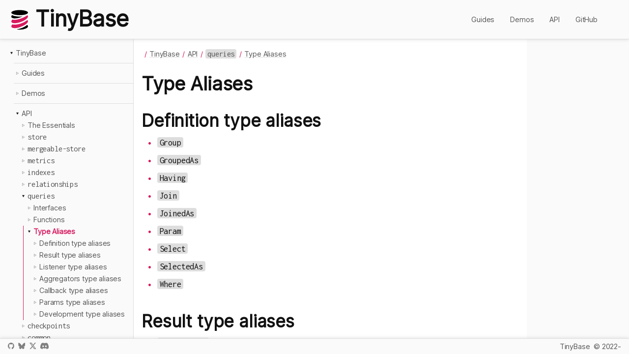

--- FILE ---
content_type: text/html; charset=utf-8
request_url: https://tinybase.org/api/queries/type-aliases/
body_size: 2237
content:
<!DOCTYPE html><html lang="en"><head><meta name="viewport" content="width=device-width,initial-scale=1"><link rel="preload" as="image" href="/favicon.svg"><script async="" src="https://www.googletagmanager.com/gtag/js?id=G-D1MGR8VRWJ"></script><link rel="dns-prefetch" href="https://www.googletagmanager.com/"><link href="https://www.googletagmanager.com/gtag/js?id=G-D1MGR8VRWJ" rel="preload" as="script"><link rel="preload" as="font" href="/fonts/inter.woff2" type="font/woff2" crossorigin="anonymous"><link rel="preload" as="font" href="/fonts/inconsolata.woff2" type="font/woff2" crossorigin="anonymous"><link rel="preload" as="font" href="/fonts/shantell.woff2" type="font/woff2" crossorigin="anonymous"><title>Type Aliases | TinyBase</title><meta name="description" content=""><meta property="og:type" content="website"><meta property="og:title" content="Type Aliases | TinyBase"><meta property="og:description" content=""><meta property="og:url" content="https://tinybase.org/api/queries/type-aliases/"><meta property="og:image" content="https://tinybase.org/favicon_pad.png"><meta name="twitter:card" content="summary"><meta name="twitter:title" content="Type Aliases | TinyBase"><meta name="twitter:description" content=""><meta name="twitter:site" content="@tinybasejs"><meta name="twitter:image" content="https://tinybase.org/favicon_pad.png"><link rel="icon" type="image/svg+xml" href="/favicon.svg"><link rel="canonical" href="https://tinybase.org/api/queries/type-aliases/"><link rel="stylesheet" href="/css/index.css"><script src="/js/app.js"></script></head><body><header><a href="/"><img src="/favicon.svg" alt="TinyBase logo"><span>TinyBase</span></a><nav><ul><li><a href="/guides/">Guides</a></li><li><a href="/demos/">Demos</a></li><li><a href="/api/">API</a></li><li><a href="https://github.com/tinyplex/tinybase">GitHub</a></li></ul></nav><span id="dark"></span></header><main><nav><ul><li id="root" class="parent open"><span></span><a href="/">TinyBase</a><ul><li id="G" class="parent"><span></span><a href="/guides/">Guides</a></li><li id="D2" class="parent"><span></span><a href="/demos/">Demos</a></li><li id="api" class="parent open"><span></span><a href="/api/">API</a><ul><li id="e" class="parent"><span></span><a href="/api/the-essentials/">The Essentials</a></li><li id="s" class="parent"><span></span><a href="/api/store/"><code>store</code></a></li><li id="m" class="parent"><span></span><a href="/api/mergeable-store/"><code>mergeable-store</code></a></li><li id="m3" class="parent"><span></span><a href="/api/metrics/"><code>metrics</code></a></li><li id="i" class="parent"><span></span><a href="/api/indexes/"><code>indexes</code></a></li><li id="r" class="parent"><span></span><a href="/api/relationships/"><code>relationships</code></a></li><li id="q" class="parent open"><span></span><a href="/api/queries/"><code>queries</code></a><ul><li id="q/I15" class="parent"><span></span><a href="/api/queries/interfaces/">Interfaces</a></li><li id="q/F6" class="parent"><span></span><a href="/api/queries/functions/">Functions</a></li><li id="q/TA13" class="current parent open"><span></span><a href="/api/queries/type-aliases/">Type Aliases</a><ul><li id="q/TA13/D16" class="parent"><span></span><a href="/api/queries/type-aliases/definition/">Definition type aliases</a></li><li id="q/TA13/R7" class="parent"><span></span><a href="/api/queries/type-aliases/result/">Result type aliases</a></li><li id="q/TA13/L16" class="parent"><span></span><a href="/api/queries/type-aliases/listener/">Listener type aliases</a></li><li id="q/TA13/A3" class="parent"><span></span><a href="/api/queries/type-aliases/aggregators/">Aggregators type aliases</a></li><li id="q/TA13/C23" class="parent"><span></span><a href="/api/queries/type-aliases/callback/">Callback type aliases</a></li><li id="q/TA13/P3" class="parent"><span></span><a href="/api/queries/type-aliases/params/">Params type aliases</a></li><li id="q/TA13/D17" class="parent"><span></span><a href="/api/queries/type-aliases/development/">Development type aliases</a></li></ul></li></ul></li><li id="c" class="parent"><span></span><a href="/api/checkpoints/"><code>checkpoints</code></a></li><li id="c3" class="parent"><span></span><a href="/api/common/"><code>common</code></a></li><li id="p" class="parent"><span></span><a href="/api/persisters/"><code>persisters</code></a></li><li id="p2" class="parent"><span></span><a href="/api/persister-automerge/"><code>persister-automerge</code></a></li><li id="p3" class="parent"><span></span><a href="/api/persister-browser/"><code>persister-browser</code></a></li><li id="p4" class="parent"><span></span><a href="/api/persister-cr-sqlite-wasm/"><code>persister-cr-sqlite-wasm</code></a></li><li id="p5" class="parent"><span></span><a href="/api/persister-durable-object-sql-storage/"><code>persister-durable-object-sql-storage</code></a></li><li id="p6" class="parent"><span></span><a href="/api/persister-durable-object-storage/"><code>persister-durable-object-storage</code></a></li><li id="p7" class="parent"><span></span><a href="/api/persister-electric-sql/"><code>persister-electric-sql</code></a></li><li id="p8" class="parent"><span></span><a href="/api/persister-expo-sqlite/"><code>persister-expo-sqlite</code></a></li><li id="p9" class="parent"><span></span><a href="/api/persister-file/"><code>persister-file</code></a></li><li id="p10" class="parent"><span></span><a href="/api/persister-indexed-db/"><code>persister-indexed-db</code></a></li><li id="p11" class="parent"><span></span><a href="/api/persister-libsql/"><code>persister-libsql</code></a></li><li id="p12" class="parent"><span></span><a href="/api/persister-partykit-client/"><code>persister-partykit-client</code></a></li><li id="p13" class="parent"><span></span><a href="/api/persister-partykit-server/"><code>persister-partykit-server</code></a></li><li id="p14" class="parent"><span></span><a href="/api/persister-pglite/"><code>persister-pglite</code></a></li><li id="p15" class="parent"><span></span><a href="/api/persister-postgres/"><code>persister-postgres</code></a></li><li id="p16" class="parent"><span></span><a href="/api/persister-powersync/"><code>persister-powersync</code></a></li><li id="p17" class="parent"><span></span><a href="/api/persister-react-native-mmkv/"><code>persister-react-native-mmkv</code></a></li><li id="p18" class="parent"><span></span><a href="/api/persister-react-native-sqlite/"><code>persister-react-native-sqlite</code></a></li><li id="p19" class="parent"><span></span><a href="/api/persister-remote/"><code>persister-remote</code></a></li><li id="p20" class="parent"><span></span><a href="/api/persister-sqlite-bun/"><code>persister-sqlite-bun</code></a></li><li id="p21" class="parent"><span></span><a href="/api/persister-sqlite-wasm/"><code>persister-sqlite-wasm</code></a></li><li id="p22" class="parent"><span></span><a href="/api/persister-sqlite3/"><code>persister-sqlite3</code></a></li><li id="p23" class="parent"><span></span><a href="/api/persister-yjs/"><code>persister-yjs</code></a></li><li id="s50" class="parent"><span></span><a href="/api/synchronizers/"><code>synchronizers</code></a></li><li id="s53" class="parent"><span></span><a href="/api/synchronizer-broadcast-channel/"><code>synchronizer-broadcast-channel</code></a></li><li id="s56" class="parent"><span></span><a href="/api/synchronizer-local/"><code>synchronizer-local</code></a></li><li id="s59" class="parent"><span></span><a href="/api/synchronizer-ws-client/"><code>synchronizer-ws-client</code></a></li><li id="s62" class="parent"><span></span><a href="/api/synchronizer-ws-server/"><code>synchronizer-ws-server</code></a></li><li id="s63" class="parent"><span></span><a href="/api/synchronizer-ws-server-durable-object/"><code>synchronizer-ws-server-durable-object</code></a></li><li id="s64" class="parent"><span></span><a href="/api/synchronizer-ws-server-simple/"><code>synchronizer-ws-server-simple</code></a></li><li id="s65" class="parent"><span></span><a href="/api/schematizer-arktype/"><code>schematizer-arktype</code></a></li><li id="s66" class="parent"><span></span><a href="/api/schematizer-effect/"><code>schematizer-effect</code></a></li><li id="s67" class="parent"><span></span><a href="/api/schematizer-typebox/"><code>schematizer-typebox</code></a></li><li id="s68" class="parent"><span></span><a href="/api/schematizer-valibot/"><code>schematizer-valibot</code></a></li><li id="s69" class="parent"><span></span><a href="/api/schematizer-yup/"><code>schematizer-yup</code></a></li><li id="s70" class="parent"><span></span><a href="/api/schematizer-zod/"><code>schematizer-zod</code></a></li><li id="s71" class="parent"><span></span><a href="/api/schematizers/"><code>schematizers</code></a></li><li id="u" class="parent"><span></span><a href="/api/ui-react/"><code>ui-react</code></a></li><li id="u2" class="parent"><span></span><a href="/api/ui-react-dom/"><code>ui-react-dom</code></a></li><li id="u3" class="parent"><span></span><a href="/api/ui-react-inspector/"><code>ui-react-inspector</code></a></li></ul></li></ul></li></ul></nav><article><nav><ul><li><a href="/">TinyBase</a></li><li><a href="/api/">API</a></li><li><a href="/api/queries/"><code>queries</code></a></li><li><a href="/api/queries/type-aliases/">Type Aliases</a></li></ul></nav><section class="s1" id="/api/queries/type-aliases/" data-id="q/TA13"><h1>Type Aliases</h1><section class="s2" id="/api/queries/type-aliases/definition/" data-id="q/TA13/D16"><h2>Definition type aliases</h2><ul><li><a href="/api/queries/type-aliases/definition/group/"><code>Group</code></a></li><li><a href="/api/queries/type-aliases/definition/groupedas/"><code>GroupedAs</code></a></li><li><a href="/api/queries/type-aliases/definition/having/"><code>Having</code></a></li><li><a href="/api/queries/type-aliases/definition/join/"><code>Join</code></a></li><li><a href="/api/queries/type-aliases/definition/joinedas/"><code>JoinedAs</code></a></li><li><a href="/api/queries/type-aliases/definition/param/"><code>Param</code></a></li><li><a href="/api/queries/type-aliases/definition/select/"><code>Select</code></a></li><li><a href="/api/queries/type-aliases/definition/selectedas/"><code>SelectedAs</code></a></li><li><a href="/api/queries/type-aliases/definition/where/"><code>Where</code></a></li></ul></section><section class="s2" id="/api/queries/type-aliases/result/" data-id="q/TA13/R7"><h2>Result type aliases</h2><ul><li><a href="/api/queries/type-aliases/result/resulttable/"><code>ResultTable</code></a></li><li><a href="/api/queries/type-aliases/result/resultrow/"><code>ResultRow</code></a></li><li><a href="/api/queries/type-aliases/result/resultcell/"><code>ResultCell</code></a></li><li><a href="/api/queries/type-aliases/result/resultcellorundefined/"><code>ResultCellOrUndefined</code></a></li></ul></section><section class="s2" id="/api/queries/type-aliases/listener/" data-id="q/TA13/L16"><h2>Listener type aliases</h2><ul><li><a href="/api/queries/type-aliases/listener/resulttablecellidslistener/"><code>ResultTableCellIdsListener</code></a></li><li><a href="/api/queries/type-aliases/listener/resulttablelistener/"><code>ResultTableListener</code></a></li><li><a href="/api/queries/type-aliases/listener/resultrowidslistener/"><code>ResultRowIdsListener</code></a></li><li><a href="/api/queries/type-aliases/listener/resultsortedrowidslistener/"><code>ResultSortedRowIdsListener</code></a></li><li><a href="/api/queries/type-aliases/listener/resultrowcountlistener/"><code>ResultRowCountListener</code></a></li><li><a href="/api/queries/type-aliases/listener/resultrowlistener/"><code>ResultRowListener</code></a></li><li><a href="/api/queries/type-aliases/listener/resultcellidslistener/"><code>ResultCellIdsListener</code></a></li><li><a href="/api/queries/type-aliases/listener/getresultcellchange/"><code>GetResultCellChange</code></a></li><li><a href="/api/queries/type-aliases/listener/resultcellchange/"><code>ResultCellChange</code></a></li><li><a href="/api/queries/type-aliases/listener/resultcelllistener/"><code>ResultCellListener</code></a></li><li><a href="/api/queries/type-aliases/listener/paramvalueslistener/"><code>ParamValuesListener</code></a></li><li><a href="/api/queries/type-aliases/listener/paramvaluelistener/"><code>ParamValueListener</code></a></li><li><a href="/api/queries/type-aliases/listener/queryidslistener/"><code>QueryIdsListener</code></a></li></ul></section><section class="s2" id="/api/queries/type-aliases/aggregators/" data-id="q/TA13/A3"><h2>Aggregators type aliases</h2><ul><li><a href="/api/queries/type-aliases/aggregators/aggregate/"><code>Aggregate</code></a></li><li><a href="/api/queries/type-aliases/aggregators/aggregateadd/"><code>AggregateAdd</code></a></li><li><a href="/api/queries/type-aliases/aggregators/aggregateremove/"><code>AggregateRemove</code></a></li><li><a href="/api/queries/type-aliases/aggregators/aggregatereplace/"><code>AggregateReplace</code></a></li></ul></section><section class="s2" id="/api/queries/type-aliases/callback/" data-id="q/TA13/C23"><h2>Callback type aliases</h2><ul><li><a href="/api/queries/type-aliases/callback/gettablecell/"><code>GetTableCell</code></a></li><li><a href="/api/queries/type-aliases/callback/resulttablecallback/"><code>ResultTableCallback</code></a></li><li><a href="/api/queries/type-aliases/callback/resultrowcallback/"><code>ResultRowCallback</code></a></li><li><a href="/api/queries/type-aliases/callback/resultcellcallback/"><code>ResultCellCallback</code></a></li><li><a href="/api/queries/type-aliases/callback/querycallback/"><code>QueryCallback</code></a></li></ul></section><section class="s2" id="/api/queries/type-aliases/params/" data-id="q/TA13/P3"><h2>Params type aliases</h2><ul><li><a href="/api/queries/type-aliases/params/paramvalues/"><code>ParamValues</code></a></li><li><a href="/api/queries/type-aliases/params/paramvalue/"><code>ParamValue</code></a></li></ul></section><section class="s2" id="/api/queries/type-aliases/development/" data-id="q/TA13/D17"><h2>Development type aliases</h2><ul><li><a href="/api/queries/type-aliases/development/querieslistenerstats/"><code>QueriesListenerStats</code></a></li></ul></section></section></article><aside></aside></main><footer><nav><a id="gh" href="https://github.com/tinyplex/tinybase" target="_blank">GitHub</a><a id="bs" href="https://bsky.app/profile/tinybase.bsky.social" target="_blank">Bluesky</a><a id="tw" href="https://x.com/tinybasejs" target="_blank">X / Twitter</a><a id="dc" href="https://discord.com/invite/mGz3mevwP8" target="_blank">Discord</a></nav><nav><a href="/">TinyBase <span id="version"></span></a> © 2022-</nav></footer><script>window.dataLayer=window.dataLayer||[];function g(){dataLayer.push(arguments);}g('js',new Date());g('config','G-D1MGR8VRWJ');</script></body></html>

--- FILE ---
content_type: application/javascript; charset=utf-8
request_url: https://tinybase.org/js/app.js
body_size: 9673
content:
"use strict";(()=>{var Ce="v7.3.2";var Wo="TinyBase",js=document,me=()=>{addEventListener("load",()=>{let s=xs("#version");s.innerText=Ce,s.style.width=s.scrollWidth+"px"})},Uo=null,ye=()=>Uo??=xs("body > main > nav"),Yo=null,Re=()=>Yo??=xs("body > main > article"),Js=s=>s.preventDefault(),xs=s=>js.querySelector(s),zs=(s,n)=>s.querySelector(n),ko=s=>js.getElementById(s),ts=(s,n,c={},i)=>{let a=js.createElement(s);return Object.entries(c).forEach(d=>a.setAttribute(...d)),i!=null&&(a.innerText=i),n!=null?n.appendChild(a):a},Ks=(s,n)=>s.classList.add(n);var ht=(s,n)=>s.classList.remove(n),Ve=(s,n,c)=>s.classList.toggle(n)?c():0,gt=(s,n=!0)=>{let c=ye();["?","#"].forEach(i=>{s.includes(i)&&(s=s.substring(0,s.indexOf(i)))}),fetch(`${s}nav.json`).then(i=>i.json()).then(i=>{ht(zs(c,"li.current"),"current"),Ne(i,zs(c,"ul"))}),fetch(`${s}article.html`).then(i=>i.text()).then(i=>{let a=Re();a.innerHTML=i,a.scrollTo(0,0),an()}),n&&history.pushState(null,"",s)},an=()=>{let s=zs(Re(),":scope iframe"),n=s?.parentElement;if(s==null||n==null)return;let c=n.insertBefore(ts("form",null,{action:"https://codepen.io/pen/define",method:"post",target:"_blank"}),s);n.insertBefore(ts("a",null,{id:"penEdit"},"Open this demo in CodePen"),s).onclick=()=>{c.childNodes.length==0?fetch("pen.json").then(i=>i.text()).then(i=>{ts("input",c,{type:"hidden",name:"data",value:i}),c.submit()}):c.submit()}},Ne=({i:s,n,u:c,r:i,c:a,p:d,o:T,_:A},J)=>{let S=ye(),E=ko(s);if(E==null){E=ts("li",J,{id:s}),ts("span",E);let f=ts("a",E,{href:c});i?ts("code",f,{},n):f.innerText=n,d&&Ks(E,"parent")}if(T&&Ks(E,"open"),A!=null){let f=zs(E,"ul")??ts("ul",E);A.forEach(u=>{Ne(u,f)})}if(a){Ks(E,"current"),js.title=`${n} | ${Wo}`;let f=E.getBoundingClientRect(),u=S.getBoundingClientRect();f.top<u.top?S.scrollBy(0,f.top-u.top):f.bottom>u.bottom&&S.scrollBy(0,Math.min(f.bottom-u.bottom,f.top-u.top))}};var Gs="dark",fn="light",hn="auto",Me=()=>{let s=matchMedia("(prefers-color-scheme: dark)"),n=()=>{let c=localStorage.getItem(Gs)??hn;xs("#dark")?.setAttribute("class",c),xs("html").className=c==Gs||c==hn&&s.matches?Gs:fn};s.addEventListener("change",n),window.addEventListener("storage",c=>{c.storageArea==localStorage&&c.key==Gs&&n()}),addEventListener("load",()=>{xs("#dark").addEventListener("click",()=>{let c=localStorage.getItem(Gs);localStorage.setItem(Gs,c==Gs?fn:c==fn?hn:Gs),n()}),n()}),n()};var _e=s=>typeof s;var Bo=_e(""),ve=s=>""+s,qo=s=>(n,c,i)=>s(n)?i?.():c(n),_s=s=>s===void 0,Fe=s=>s===null,$s=qo(_s),Ko=s=>_e(s)==Bo,dt=s=>Array.isArray(s),Fs=s=>s.length,Jo=(s,n)=>s.test(n),be=(s,n)=>s.every(n),$o=(s,n)=>Fs(s)===Fs(n)&&be(s,(c,i)=>n[i]===c),we=(s,n)=>be(s,(c,i)=>i==0||n(s[i-1],c)<=0),He=(s,n)=>s.sort(n),Zs=(s,n)=>s.forEach(n),Zo=(s,n)=>s.map(n),Oo=s=>Fs(s)==0,Qo=(s,n,c)=>s.reduce(n,c),Ae=(s,...n)=>s.push(...n),Xo=s=>s.shift(),Pe=s=>n=>Qo(un(n),(c,i)=>c+s(i),0),ze=s=>s?.size??0,je=Pe(ze),Io=Pe(je),et=(s,n)=>s?.has(n)??!1,Lt=s=>_s(s)||ze(s)==0,un=s=>[...s?.values()??[]],xe=s=>s.clear(),ds=(s,n)=>s?.forEach(n),ot=(s,n)=>s?.delete(n),sc=Object,tc=sc.freeze,ns=s=>new Map(s),Ge=s=>[...s?.keys()??[]],Y=(s,n)=>s?.get(n),ut=(s,n)=>ds(s,(c,i)=>n(i,c)),U=(s,n,c)=>_s(c)?(ot(s,n),s):s?.set(n,c),We=(s,n,c,i)=>(et(s,n)?i?.(Y(s,n)):U(s,n,c()),Y(s,n)),gn=(s,n,c,i,a=0)=>$s((c?We:Y)(s,n[a],a>Fs(n)-2?c:ns),d=>{if(a>Fs(n)-2)return i?.(d)&&U(s,n[a]),d;let T=gn(d,n,c,i,a+1);return Lt(d)&&U(s,n[a]),T}),Ws=s=>new Set(dt(s)||_s(s)?s:[s]),Ds=(s,n)=>s?.add(n),nc=(s,n,c,i,a)=>{let d=s.hasRow,T=ns(),A=ns(),J=ns(),S=ns(),E=ns(),f=ns(),u=()=>s,y=()=>Ge(T),N=C=>ut(A,C),R=C=>et(A,C),x=C=>Y(T,C),k=C=>Y(A,C),Ls=(C,z)=>U(A,C,z),Ts=(C,z,...cs)=>{let Z=We(f,C,Ws);return Zs(cs,p=>Ds(Z,p)&&z&&s.callListener(p)),cs},Rs=(C,...z)=>$s(Y(f,C),cs=>{Zs(Oo(z)?un(cs):z,Z=>{s.delListener(Z),ot(cs,Z)}),Lt(cs)&&U(f,C)}),Cs=(C,z)=>{U(T,C,z),et(A,C)||(U(A,C,n()),U(S,C,ns()),U(E,C,ns()),a(J))},Vs=(C,z,cs,Z,p)=>{Cs(C,z);let b=ns(),O=ns(),Q=Y(S,C),is=Y(E,C),Es=F=>{let q=ps=>s.getCell(z,F,ps),X=Y(Q,F),Ss=d(z,F)?c(Z(q,F)):void 0;if(X===Ss||dt(X)&&dt(Ss)&&$o(X,Ss)||U(b,F,[X,Ss]),!_s(p)){let ps=Y(is,F),Ns=d(z,F)?p(q,F):void 0;ps!=Ns&&U(O,F,Ns)}},gs=F=>{cs(()=>{ds(b,([,q],X)=>U(Q,X,q)),ds(O,(q,X)=>U(is,X,q))},b,O,Q,is,F),xe(b),xe(O)};ut(Q,Es),s.hasTable(z)&&Zs(s.getRowIds(z),F=>{et(Q,F)||Es(F)}),gs(!0),Rs(C),Ts(C,0,s.addRowListener(z,null,(F,q,X)=>Es(X)),s.addTableListener(z,()=>gs()))},v=C=>{U(T,C),U(A,C),U(S,C),U(E,C),Rs(C),a(J)};return[u,y,N,R,x,k,Ls,Cs,Vs,v,C=>i(C,J),()=>ut(f,v),Ts,Rs]},De=(s,n)=>Ko(s)?c=>c(s):s??(()=>n??""),ec=(s,n)=>{let c=new WeakMap;return i=>(c.has(i)||c.set(i,s(i)),c.get(i))},oc=(s,n)=>(s??0)<(n??0)?-1:1,cc=/^\d+$/,ic=()=>{let s=[],n=0;return[c=>(c?Xo(s):null)??""+n++,c=>{Jo(cc,c)&&Fs(s)<1e3&&Ae(s,c)}]},rc=(s,n=[""])=>{let c=[],i=(a,d)=>d==Fs(n)?Ae(c,a):Fe(n[d])?ds(a,T=>i(T,d+1)):Zs([n[d],null],T=>i(Y(a,T),d+1));return i(s,0),c},lc=s=>{let n,[c,i]=ic(),a=ns();return[(S,E,f,u=[],y=()=>[])=>{n??=s();let N=c(1);return U(a,N,[S,E,f,u,y]),Ds(gn(E,f??[""],Ws),N),N},(S,E,...f)=>Zs(rc(S,E),u=>ds(u,y=>Y(a,y)[0](n,...E??[],...f))),S=>$s(Y(a,S),([,E,f])=>(gn(E,f??[""],void 0,u=>(ot(u,S),Lt(u)?1:0)),U(a,S),i(S),f)),S=>$s(Y(a,S),([E,,f=[],u,y])=>{let N=(...R)=>{let x=Fs(R);x==Fs(f)?E(n,...R,...y(R)):Fe(f[x])?Zs(u[x]?.(...R)??[],k=>N(...R,k)):N(...R,f[x])};N()})]},Ue=ec(s=>{let n=ns(),c=ns(),[i,a,d]=lc(()=>Z),[T,A,J,S,E,f,u,,y,N,R,x]=nc(s,ns,p=>_s(p)?"":dt(p)?Zo(p,ve):ve(p),i,a),k=(p,b)=>et(f(p),b),Ls=(p,b,O,Q,is,Es=oc)=>{let gs=_s(is)?void 0:([F],[q])=>is(F,q);return y(p,b,(F,q,X,Ss,ps,Ns)=>{let ms=0,Ms=Ws(),vs=Ws(),rs=f(p);if(ds(q,([B,ls],as)=>{let P=Ws(B),st=Ws(ls);ds(P,fs=>ot(st,fs)?ot(P,fs):0),ds(P,fs=>{Ds(Ms,fs),$s(Y(rs,fs),Vt=>{ot(Vt,as),Lt(Vt)&&(U(rs,fs),ms=1)})}),ds(st,fs=>{Ds(Ms,fs),et(rs,fs)||(U(rs,fs,Ws()),ms=1),Ds(Y(rs,fs),as),_s(Q)||Ds(vs,fs)})}),F(),Lt(ps)||(Ns?ut(rs,B=>Ds(vs,B)):ut(X,B=>$s(Y(Ss,B),ls=>Zs(dt(ls)?ls:[ls],as=>Ds(vs,as)))),ds(vs,B=>{let ls=(P,st)=>Es(Y(ps,P),Y(ps,st),B),as=[...Y(rs,B)];we(as,ls)||(U(rs,B,Ws(He(as,ls))),Ds(Ms,B))})),(ms||Ns)&&!_s(gs)){let B=[...rs];we(B,gs)||(u(p,ns(He(B,gs))),ms=1)}ms&&a(n,[p]),ds(Ms,B=>a(c,[p,B]))},De(O),$s(Q,De)),Z},Ts=p=>J((b,O)=>p(b,Q=>Cs(b,Q,O))),Rs=(p,b)=>Cs(p,b,f(p)),Cs=(p,b,O)=>{let Q=E(p);ds(O,(is,Es)=>b(Es,gs=>ds(is,F=>gs(F,q=>s.forEachCell(Q,F,q)))))},Z={setIndexDefinition:Ls,delIndexDefinition:p=>(N(p),Z),getStore:T,getIndexIds:A,forEachIndex:Ts,forEachSlice:Rs,hasIndex:S,hasSlice:k,getTableId:E,getSliceIds:p=>Ge(f(p)),getSliceRowIds:(p,b)=>un(Y(f(p),b)),addIndexIdsListener:R,addSliceIdsListener:(p,b)=>i(b,n,[p]),addSliceRowIdsListener:(p,b,O)=>i(O,c,[p,b]),delListener:p=>(d(p),Z),destroy:x,getListenerStats:()=>({sliceIds:je(n),sliceRowIds:Io(c)})};return tc(Z)});var Is=s=>typeof s;var ac=Is(""),fc=Is(!0),Oe=Is(0),hc=Is(Is),Ut="type",bs="default",Yt="allowNull",gc="null",uc="Listener",dc="add",Os="Has",sn="Ids",it="Table",Ye=it+"s",Lc=it+sn,Jt="Row",Tc=Jt+"Count",Ec=Jt+sn,Kt="Cell",ke=Kt+sn,$t="Value",Be=$t+"s",pc=$t+sn,D=s=>""+s,Qe=s=>(n,c,i)=>s(n)?i?.():c(n),Sc=isFinite,Cc=(s,n)=>s instanceof n,Zt=s=>s==null,os=s=>s===void 0,Xs=s=>s===null,mc=Qe(Zt),K=Qe(os),Xe=s=>s==ac||s==fc,dn=s=>Is(s)==hc,Ie=s=>Array.isArray(s),qe=(s,n,c)=>s.slice(n,c),As=s=>s.length,yc=(s,n)=>s.test(n),Ln=async(s,n,c)=>{try{return await s()}catch(i){n?.(i)}},Rc=(s,n)=>s.includes(n),Vc=(s,n)=>s.every(n),Nc=(s,n)=>As(s)===As(n)&&Vc(s,(c,i)=>n[i]===c),Mc=(s,n)=>s.sort(n),Rt=(s,n)=>s.forEach(n),Ot=(s,n)=>s.map(n),vc=(s,n,c)=>s.reduce(n,c),Qt=(s,...n)=>s.push(...n),wc=s=>s.shift(),Tt=s=>{if(Xs(s))return gc;let n=Is(s);return Xe(n)||n==Oe&&Sc(s)?n:void 0},Ke=(s,n,c,i,a)=>os(a)?s.delCell(n,c,i,!0):s.setCell(n,c,i,a),Je=(s,n,c)=>os(c)?s.delValue(n):s.setValue(n,c),Rn=s=>n=>vc(Hc(n),(c,i)=>c+s(i),0),Vn=s=>s?.size??0,Nn=Rn(Vn),St=Rn(Nn),Tn=Rn(St),es=(s,n)=>s?.has(n)??!1,m=s=>os(s)||Vn(s)==0,Hc=s=>[...s?.values()??[]],En=s=>s.clear(),M=(s,n)=>s?.forEach(n),Xt=(s,n)=>s?.delete(n),qs=Object,$e=s=>qs.getPrototypeOf(s),xc=qs.isFrozen,so=qs.entries,It=s=>!Zt(s)&&mc($e(s),n=>n==qs.prototype||Zt($e(n)),()=>!0),Dc=qs.keys,_c=qs.freeze,Fc=(s=[])=>qs.fromEntries(s),Ct=(s,n)=>n in s,to=(s,n)=>(delete s[n],s),bc=(s,n)=>Rt(so(s),([c,i])=>n(i,c)),Ac=(s,n)=>Ot(so(s),([c,i])=>n(i,c)),Ys=(s,n)=>Fc(Ac(s,(c,i)=>[i,n(c,i)])),Pc=s=>As(Dc(s)),ys=s=>It(s)&&Pc(s)==0,Us=(s,n,c,i=0)=>Zt(s)||!It(s)||!i&&ys(s)||xc(s)?(c?.(),!1):(bc(s,(a,d)=>{n(a,d)||to(s,d)}),i?!0:!ys(s)),V=s=>new Map(s),Et=s=>[...s?.keys()??[]],g=(s,n)=>s?.get(n),ks=(s,n)=>M(s,(c,i)=>n(i,c)),zc=(s,n)=>Ot([...s?.entries()??[]],([c,i])=>n(i,c)),_=(s,n,c)=>os(c)?(Xt(s,n),s):s?.set(n,c),I=(s,n,c,i)=>(es(s,n)?i?.(g(s,n)):_(s,n,c()),g(s,n)),Qs=(s,n,c,i=_)=>(Ys(n,(a,d)=>c(s,d,a)),ks(s,a=>Ct(n,a)?0:i(s,a)),s),hs=(s,n,c,i)=>{let a={};return M(s,(d,T)=>{if(!c?.(d,T)){let A=n?n(d,T):d;i?.(A)||(a[T]=A)}}),a},Cn=(s,n,c)=>hs(s,i=>hs(i,n,c),m,ys),kt=(s,n,c)=>hs(s,i=>Cn(i,n,c),m,ys),Bs=(s,n)=>{let c=V();return M(s,(i,a)=>c.set(a,n?.(i)??i)),c},mn=s=>Bs(s,Bs),pn=s=>Bs(s,mn),yn=(s,n,c,i,a=0)=>K((c?I:g)(s,n[a],a>As(n)-2?c:V),d=>{if(a>As(n)-2)return i?.(d)&&_(s,n[a]),d;let T=yn(d,n,c,i,a+1);return m(d)&&_(s,n[a]),T}),jc=JSON.stringify,Sn=JSON.parse,ct=s=>jc(s,(n,c)=>Cc(c,Map)?qs.fromEntries([...c]):c),Gc=(s,n)=>(s??0)<(n??0)?-1:1,Wc=/^\d+$/,no=()=>{let s=[],n=0;return[c=>(c?wc(s):null)??""+n++,c=>{yc(Wc,c)&&As(s)<1e3&&Qt(s,c)}]},mt=s=>new Set(Ie(s)||os(s)?s:[s]),yt=(s,n)=>s?.add(n),Uc=(s,n=[""])=>{let c=[],i=(a,d)=>d==As(n)?Qt(c,a):Xs(n[d])?M(a,T=>i(T,d+1)):Rt([n[d],null],T=>i(g(a,T),d+1));return i(s,0),c},Yc=s=>{let n,[c,i]=no(),a=V();return[(S,E,f,u=[],y=()=>[])=>{n??=s();let N=c(1);return _(a,N,[S,E,f,u,y]),yt(yn(E,f??[""],mt),N),N},(S,E,...f)=>Rt(Uc(S,E),u=>M(u,y=>g(a,y)[0](n,...E??[],...f))),S=>K(g(a,S),([,E,f])=>(yn(E,f??[""],void 0,u=>(Xt(u,S),m(u)?1:0)),_(a,S),i(S),f)),S=>K(g(a,S),([E,,f=[],u,y])=>{let N=(...R)=>{let x=As(R);x==As(f)?E(n,...R,...y(R)):Xs(f[x])?Rt(u[x]?.(...R)??[],k=>N(...R,k)):N(...R,f[x])};N()})]},Bt=s=>[s,s],G=(s,n=Nn)=>n(s[0])+n(s[1]),W=()=>[V(),V()],Ze=s=>[...s],qt=([s,n])=>s===n,pt=(s,n,c)=>_(s,n,g(s,n)==-c?void 0:c),Mn=()=>{let s,n,c=!1,i=!1,a=0,d=[],T=V(),A=V(),J=V(),S=V(),E=V(),f=V(),u=V(),y=V(),N=V(),R=V(),x=V(),k=V(),Ls=V(),Ts=V(),Rs=mt(),Cs=V(),Vs=V(),v=V(),$=V(),rt=W(),C=W(),z=W(),cs=W(),Z=W(),p=W(),b=W(),O=W(),Q=W(),is=W(),Es=W(),gs=W(),F=W(),q=W(),X=W(),Ss=W(),ps=W(),Ns=W(),ms=W(),Ms=W(),vs=W(),rs=W(),B=V(),ls=W(),[as,P,st,fs]=Yc(()=>ss),Vt=t=>Us(t,e=>Us(e,Hn)),io=t=>Us(t,Hn),Hn=t=>{if(!Us(t,(r,l)=>Rc([Ut,bs,Yt],l)))return!1;let e=t[Ut];if(!Xe(e)&&e!=Oe)return!1;let o=t[bs];return Xs(o)&&!t[Yt]?!1:(!Xs(o)&&Tt(o)!=e&&to(t,bs),!0)},ro=Ie,lo=t=>Us(t,xn,ws),xn=(t,e)=>(!s||es(x,e)||ws(e))&&Us(t,(o,r)=>Nt(e,r,o),()=>ws(e)),Nt=(t,e,o,r)=>Us(r?o:bn(o,t,e),(l,h)=>K(Dn(t,e,h,l),L=>(o[h]=L,!0),()=>!1),()=>ws(t,e)),Dn=(t,e,o,r)=>s?K(g(g(x,t),o),l=>Xs(r)?l[Yt]?r:ws(t,e,o,r,l[bs]):Tt(r)==l[Ut]?r:ws(t,e,o,r,l[bs]),()=>ws(t,e,o,r)):os(Tt(r))?ws(t,e,o,r):r,_n=(t,e)=>Us(e?t:ao(t),(o,r)=>K(Fn(r,o),l=>(t[r]=l,!0),()=>!1),()=>tt()),Fn=(t,e)=>n?K(g(Ls,t),o=>Xs(e)?o[Yt]?e:tt(t,e,o[bs]):Tt(e)==o[Ut]?e:tt(t,e,o[bs]),()=>tt(t,e)):os(Tt(e))?tt(t,e):e,bn=(t,e,o)=>(K(g(k,e),([r,l])=>{M(r,(h,L)=>{Ct(t,L)||(t[L]=h)}),M(l,h=>{Ct(t,h)||ws(e,o,h)})}),t),ao=t=>(n&&(M(Ts,(e,o)=>{Ct(t,o)||(t[o]=e)}),M(Rs,e=>{Ct(t,e)||tt(e)})),t),An=t=>Qs(x,t,(e,o,r)=>{let l=V(),h=mt();Qs(I(x,o,V),r,(L,w,H)=>{_(L,w,H),K(H[bs],Hs=>_(l,w,Hs),()=>yt(h,w))}),_(k,o,[l,h])},(e,o)=>{_(x,o),_(k,o)}),Pn=t=>Qs(Ls,t,(e,o,r)=>{_(Ls,o,r),K(r[bs],l=>_(Ts,o,l),()=>yt(Rs,o))},(e,o)=>{_(Ls,o),_(Ts,o),Xt(Rs,o)}),zn=t=>ys(t)?zt():At(t),fo=([t,e])=>{(ys(t)?zt:At)(t),(ys(e)?jt:Pt)(e)},jn=t=>Qs(v,t,(e,o,r)=>Mt(o,r),(e,o)=>Yn(o)),Mt=(t,e)=>Qs(I(v,t,()=>(Kn(t,1),_(Cs,t,no()),_(Vs,t,V()),V())),e,(o,r,l)=>lt(t,o,r,l),(o,r)=>kn(t,o,r)),lt=(t,e,o,r,l)=>Qs(I(e,o,()=>(Jn(t,o,1),V())),r,(h,L,w)=>tn(t,o,h,L,w),(h,L)=>Bn(t,e,o,h,L,l)),tn=(t,e,o,r,l)=>{es(o,r)||$n(t,e,r,1);let h=g(o,r);l!==h&&(Zn(t,e,r,h,l),_(o,r,l))},Gn=(t,e,o,r,l)=>K(g(e,o),h=>tn(t,o,h,r,l),()=>lt(t,e,o,bn({[r]:l},t,o))),Wn=t=>ys(t)?jt():Pt(t),Un=t=>Qs($,t,(e,o,r)=>vt(o,r),(e,o)=>qn(o)),vt=(t,e)=>{es($,t)||On(t,1);let o=g($,t);e!==o&&(Qn(t,o,e),_($,t,e))},ho=(t,e)=>{let[o]=g(Cs,t),r;do r=o(e);while(es(g(v,t),r));return r},wt=t=>g(v,t)??Mt(t,{}),Yn=t=>Mt(t,{}),kn=(t,e,o)=>{let[,r]=g(Cs,t);r(o),lt(t,e,o,{},!0)},Bn=(t,e,o,r,l,h)=>{let L=g(g(k,t)?.[0],l);if(!os(L)&&!h)return tn(t,o,r,l,L);let w=H=>{Zn(t,o,H,g(r,H)),$n(t,o,H,-1),_(r,H)};os(L)?w(l):ks(r,w),m(r)&&(Jn(t,o,-1),m(_(e,o))&&(Kn(t,-1),_(v,t),_(Cs,t),_(Vs,t)))},qn=t=>{let e=g(Ts,t);if(!os(e))return vt(t,e);Qn(t,g($,t)),On(t,-1),_($,t)},Kn=(t,e)=>pt(T,t,e),Jn=(t,e,o)=>pt(I(S,t,V),e,o)&&_(J,t,I(J,t,()=>0)+o),$n=(t,e,o,r)=>{let l=g(Vs,t),h=g(l,o)??0;(h==0&&r==1||h==1&&r==-1)&&pt(I(A,t,V),o,r),_(l,o,h!=-r?h+r:void 0),pt(I(I(E,t,V),e,V),o,r)},Zn=(t,e,o,r,l)=>{I(I(I(f,t,V),e,V),o,()=>[r,0])[1]=l,d[3]?.(t,e,o,l)},On=(t,e)=>pt(u,t,e),Qn=(t,e,o)=>{I(y,t,()=>[e,0])[1]=o,d[4]?.(t,o)},ws=(t,e,o,r,l)=>(Qt(I(I(I(N,t,V),e,V),o,()=>[]),r),l),tt=(t,e,o)=>(Qt(I(R,t,()=>[]),e),o),Ht=(t,e,o)=>K(g(g(g(f,t),e),o),([r,l])=>[!0,r,l],()=>[!1,...Bt(Dt(t,e,o))]),Xn=t=>K(g(y,t),([e,o])=>[!0,e,o],()=>[!1,...Bt(_t(t))]),In=t=>!m(N)&&!m(Ss[t])?M(t?pn(N):N,(e,o)=>M(e,(r,l)=>M(r,(h,L)=>P(Ss[t],[o,l,L],h)))):0,se=t=>!m(R)&&!m(ps[t])?M(t?Bs(R):R,(e,o)=>P(ps[t],[o],e)):0,at=(t,e,o,r)=>{if(!m(t))return P(e,r,()=>hs(t)),ks(t,(l,h)=>P(o,[...r??[],l],h==1)),1},te=t=>{let e=Ft();e!=c&&P(rt[t],void 0,e);let o=m(is[t]),r=m(F[t])&&m(q[t])&&m(Q[t])&&m(Es[t])&&m(p[t])&&m(b[t])&&m(O[t])&&o&&m(z[t])&&m(cs[t]),l=m(X[t])&&m(gs[t])&&m(Z[t])&&m(C[t]);if(!r||!l){let h=t?[Bs(T),mn(A),Bs(J),mn(S),pn(E),pn(f)]:[T,A,J,S,E,f];if(!r){at(h[0],z[t],cs[t]),M(h[1],(w,H)=>at(w,p[t],b[t],[H])),M(h[2],(w,H)=>{w!=0&&P(O[t],[H],ce(H))});let L=mt();M(h[3],(w,H)=>{at(w,Q[t],Es[t],[H])&&!o&&(P(is[t],[H,null]),yt(L,H))}),o||M(h[5],(w,H)=>{if(!es(L,H)){let Hs=mt();M(w,Ps=>M(Ps,([Gt,Wt],ft)=>Wt!==Gt?yt(Hs,ft):Xt(Ps,ft))),M(Hs,Ps=>P(is[t],[H,Ps]))}}),M(h[4],(w,H)=>M(w,(Hs,Ps)=>at(Hs,F[t],q[t],[H,Ps])))}if(!l){let L;M(h[5],(w,H)=>{let Hs;M(w,(Ps,Gt)=>{let Wt;M(Ps,([ft,Se],Go)=>{Se!==ft&&(P(X[t],[H,Gt,Go],Se,ft,Ht),L=Hs=Wt=1)}),Wt&&P(gs[t],[H,Gt],Ht)}),Hs&&P(Z[t],[H],Ht)}),L&&P(C[t],void 0,Ht)}}},ne=t=>{let e=bt();e!=i&&P(Ns[t],void 0,e);let o=m(Ms[t])&&m(vs[t]),r=m(rs[t])&&m(ms[t]);if(!o||!r){let l=t?[Bs(u),Bs(y)]:[u,y];if(o||at(l[0],Ms[t],vs[t]),!r){let h;M(l[1],([L,w],H)=>{w!==L&&(P(rs[t],[H],w,L,Xn),h=1)}),h&&P(ms[t],void 0,Xn)}}},j=(t,...e)=>(ln(()=>t(...Ot(e,D))),ss),ee=(t,e,o,r,l)=>{let h=xt(t,e,...o);return as(()=>{let L=xt(t,e,...o);Nc(L,h)||(h=L,r(ss,t,e,...o,h))},is[l?1:0],[t,e],[us])},go=()=>[nn(),on()],nn=()=>kt(v),us=()=>Et(v),uo=t=>Cn(g(v,D(t))),oe=t=>Et(g(Vs,D(t))),ce=t=>Vn(g(v,D(t))),nt=t=>Et(g(v,D(t))),xt=(t,e,o,r=0,l)=>It(t)?xt(t.tableId,t.cellId,t.descending,t.offset,t.limit):Ot(qe(Mc(zc(g(v,D(t)),(h,L)=>[os(e)?L:g(h,D(e)),L]),([h],[L])=>Gc(h,L)*(o?-1:1)),r,os(l)?l:r+l),([,h])=>h),Lo=(t,e)=>hs(g(g(v,D(t)),D(e))),en=(t,e)=>Et(g(g(v,D(t)),D(e))),Dt=(t,e,o)=>g(g(g(v,D(t)),D(e)),D(o)),on=()=>hs($),cn=()=>Et($),_t=t=>g($,D(t)),Ft=()=>!m(v),ie=t=>es(v,D(t)),re=(t,e)=>es(g(Vs,D(t)),D(e)),le=(t,e)=>es(g(v,D(t)),D(e)),ae=(t,e,o)=>es(g(g(v,D(t)),D(e)),D(o)),bt=()=>!m($),fe=t=>es($,D(t)),To=()=>ct(v),Eo=()=>ct($),po=()=>ct([v,$]),So=()=>ct(x),Co=()=>ct(Ls),mo=()=>ct([x,Ls]),yo=t=>j(()=>{let e=dn(t)?t():t;ro(e)&&fo(e)}),At=t=>j(()=>lo(t)?jn(t):0),Ro=(t,e)=>j(o=>xn(e,o)?Mt(o,e):0,t),Vo=(t,e,o)=>j((r,l)=>Nt(r,l,o)?lt(r,wt(r),l,o):0,t,e),No=(t,e,o=!0)=>ln(()=>{let r;return Nt(t,r,e)&&(t=D(t),lt(t,wt(t),r=ho(t,o?1:0),e)),r}),Mo=(t,e,o)=>j((r,l)=>{if(Nt(r,l,o,1)){let h=wt(r);Ys(o,(L,w)=>Gn(r,h,l,w,L))}},t,e),vo=(t,e,o,r)=>j((l,h,L)=>K(Dn(l,h,L,dn(r)?r(Dt(l,h,L)):r),w=>Gn(l,wt(l),h,L,w)),t,e,o),Pt=t=>j(()=>_n(t)?Un(t):0),wo=t=>j(()=>_n(t,1)?Ys(t,(e,o)=>vt(o,e)):0),Ho=(t,e)=>j(o=>K(Fn(o,dn(e)?e(_t(o)):e),r=>vt(o,r)),t),xo=t=>j(()=>{Ys(t[0],(e,o)=>os(e)?de(o):Ys(e,(r,l)=>os(r)?Le(o,l):Ys(r,(h,L)=>Ke(ss,o,l,L,h)))),Ys(t[1],(e,o)=>Je(ss,o,e))}),he=t=>(Ln(()=>zn(Sn(t))),ss),Do=t=>(Ln(()=>Wn(Sn(t))),ss),_o=t=>j(()=>Ln(()=>{let[e,o]=Sn(t);zn(e),Wn(o)},()=>he(t))),ge=t=>j(()=>{if((s=Vt(t))&&(An(t),!m(v))){let e=nn();zt(),At(e)}}),ue=t=>j(()=>{if(n=io(t)){let e=on();rn(),jt(),n=!0,Pn(t),Pt(e)}}),Fo=(t,e)=>j(()=>{ge(t),ue(e)}),zt=()=>j(()=>jn({})),de=t=>j(e=>es(v,e)?Yn(e):0,t),Le=(t,e)=>j((o,r)=>K(g(v,o),l=>es(l,r)?kn(o,l,r):0),t,e),bo=(t,e,o,r)=>j((l,h,L)=>K(g(v,l),w=>K(g(w,h),H=>es(H,L)?Bn(l,w,h,H,L,r):0)),t,e,o),jt=()=>j(()=>Un({})),Ao=t=>j(e=>es($,e)?qn(e):0,t),Te=()=>j(()=>{An({}),s=!1}),rn=()=>j(()=>{Pn({}),n=!1}),Po=()=>j(()=>{Te(),rn()}),ln=(t,e)=>{if(a!=-1){Ee();let o=t();return pe(e),o}},Ee=()=>(a!=-1&&a++,a==1&&(d[0]?.(),P(B)),ss),zo=()=>[hs(f,(t,e)=>g(T,e)===-1?void 0:hs(t,(o,r)=>g(g(S,e),r)===-1?void 0:hs(o,([,l])=>l,l=>qt(l)),m,ys),m,ys),hs(y,([,t])=>t,t=>qt(t)),1],jo=()=>[!m(f),!m(y),kt(f,Ze,qt),kt(N),hs(y,Ze,qt),hs(R),hs(T),Cn(S),kt(E),hs(u)],pe=t=>(a>0&&(a--,a==0&&(a=1,In(1),m(f)||te(1),se(1),m(y)||ne(1),t?.(ss)&&(M(f,(e,o)=>M(e,(r,l)=>M(r,([h],L)=>Ke(ss,o,l,L,h)))),En(f),M(y,([e],o)=>Je(ss,o,e)),En(y)),P(ls[0],void 0),a=-1,In(0),m(f)||te(0),se(0),m(y)||ne(0),d[1]?.(),P(ls[1],void 0),d[2]?.(),a=0,c=Ft(),i=bt(),Rt([T,A,J,S,E,f,N,u,y,R],En))),ss),ss={getContent:go,getTables:nn,getTableIds:us,getTable:uo,getTableCellIds:oe,getRowCount:ce,getRowIds:nt,getSortedRowIds:xt,getRow:Lo,getCellIds:en,getCell:Dt,getValues:on,getValueIds:cn,getValue:_t,hasTables:Ft,hasTable:ie,hasTableCell:re,hasRow:le,hasCell:ae,hasValues:bt,hasValue:fe,getTablesJson:To,getValuesJson:Eo,getJson:po,getTablesSchemaJson:So,getValuesSchemaJson:Co,getSchemaJson:mo,hasTablesSchema:()=>s,hasValuesSchema:()=>n,setContent:yo,setTables:At,setTable:Ro,setRow:Vo,addRow:No,setPartialRow:Mo,setCell:vo,setValues:Pt,setPartialValues:wo,setValue:Ho,applyChanges:xo,setTablesJson:he,setValuesJson:Do,setJson:_o,setTablesSchema:ge,setValuesSchema:ue,setSchema:Fo,delTables:zt,delTable:de,delRow:Le,delCell:bo,delValues:jt,delValue:Ao,delTablesSchema:Te,delValuesSchema:rn,delSchema:Po,transaction:ln,startTransaction:Ee,getTransactionChanges:zo,getTransactionLog:jo,finishTransaction:pe,forEachTable:t=>M(v,(e,o)=>t(o,r=>M(e,(l,h)=>r(h,L=>ks(l,L))))),forEachTableCell:(t,e)=>ks(g(Vs,D(t)),e),forEachRow:(t,e)=>M(g(v,D(t)),(o,r)=>e(r,l=>ks(o,l))),forEachCell:(t,e,o)=>ks(g(g(v,D(t)),D(e)),o),forEachValue:t=>ks($,t),addSortedRowIdsListener:(t,e,o,r,l,h,L)=>It(t)?ee(t.tableId,t.cellId,[t.descending??!1,t.offset??0,t.limit],e,o):ee(t,e,[o,r,l],h,L),addStartTransactionListener:t=>as(t,B),addWillFinishTransactionListener:t=>as(t,ls[0]),addDidFinishTransactionListener:t=>as(t,ls[1]),callListener:t=>(fs(t),ss),delListener:t=>(st(t),ss),getListenerStats:()=>({hasTables:G(rt),tables:G(C),tableIds:G(z),hasTable:G(cs),table:G(Z),tableCellIds:G(p),hasTableCell:G(b,St),rowCount:G(O),rowIds:G(Q),sortedRowIds:G(is),hasRow:G(Es,St),row:G(gs,St),cellIds:G(F,St),hasCell:G(q,Tn),cell:G(X,Tn),invalidCell:G(Ss,Tn),hasValues:G(Ns),values:G(ms),valueIds:G(Ms),hasValue:G(vs),value:G(rs),invalidValue:G(ps),transaction:Nn(B)+G(ls)}),isMergeable:()=>!1,createStore:Mn,addListener:as,callListeners:P,setInternalListeners:(t,e,o,r,l)=>d=[t,e,o,r,l]};return Ys({[Os+Ye]:[0,rt,[],()=>[Ft()]],[Ye]:[0,C],[Lc]:[0,z],[Os+it]:[1,cs,[us],t=>[ie(...t)]],[it]:[1,Z,[us]],[it+ke]:[1,p,[us]],[Os+it+Kt]:[2,b,[us,oe],t=>[re(...t)]],[Tc]:[1,O,[us]],[Ec]:[1,Q,[us]],[Os+Jt]:[2,Es,[us,nt],t=>[le(...t)]],[Jt]:[2,gs,[us,nt]],[ke]:[2,F,[us,nt]],[Os+Kt]:[3,q,[us,nt,en],t=>[ae(...t)]],[Kt]:[3,X,[us,nt,en],t=>Bt(Dt(...t))],InvalidCell:[3,Ss],[Os+Be]:[0,Ns,[],()=>[bt()]],[Be]:[0,ms],[pc]:[0,Ms],[Os+$t]:[1,vs,[cn],t=>[fe(...t)]],[$t]:[1,rs,[cn],t=>Bt(_t(t[0]))],InvalidValue:[1,ps]},([t,e,o,r],l)=>{ss[dc+l+uc]=(...h)=>as(h[t],e[h[t+1]?1:0],t>0?qe(h,0,t):void 0,o,r)}),_c(ss)};var kc=["db","id","ids","no","ui","ws","add","api","bun","del","dom","for","get","has","hlc","log","map","row","set","sql","use","web","yjs"],co=(s=!1)=>{addEventListener("load",()=>{let n=xs("body > header > nav");if(n==null)return;let c=ts("div",null,{id:"search"}),i=ts("input",c,{type:"text",placeholder:(navigator.platform.startsWith("Mac")?"\u2318":"cmd-")+"K Search"}),a=ts("ol",c),d=ts("li",a,{},"No results found"),T=Mn(),A=Ue(T);A.setIndexDefinition("p","p",f=>{let u=[];return f("t").split(" ").forEach(y=>{for(let N=0;N<y.length;N++)u.push(y.slice(0,N+1))}),u},"t",void 0,(f,u,y)=>wn(u,y)-wn(f,y)),fetch("/pages.json").then(f=>f.json()).then(f=>{T.transaction(()=>{T.setContent(f),T.forEachRow("p",u=>{let{n:y,s:N}=T.getRow("p",u),R=new Set;vn(u,R,!0),vn(y,R),vn(N,R),T.setCell("p",u,"t",Array.from(R.values()).join(" "))})}),J()});let J=()=>{n.prepend(c);let f=()=>(i.value?Ks:ht)(a,"show");i.addEventListener("focus",f),i.addEventListener("input",()=>{f(),S()}),i.addEventListener("blur",()=>ht(a,"show")),E()},S=()=>{let f=i.value.toLowerCase().split(/[^a-z0-9]+/),u=new Map;f.forEach(R=>A.getSliceRowIds("p",R).slice(0,50).forEach(x=>u.set(x,(u.get(x)??0)+wn(T.getCell("p",x,"t"),R))));let y=Array.from(u.keys()).sort((R,x)=>u.get(x)-u.get(R)).slice(0,10),N=y.length==0?[d]:y.map((R,x)=>{let k=ts("li"),{n:Ls,s:Ts}=T.getRow("p",R);return eo(ts("b",k),Ls,f[0]),eo(ts("span",k),Ts,f[0]),k.title=Ts,k.addEventListener("mousedown",()=>s?location.href=R:gt(R)),x==0&&Ks(k,"hover"),k});a.replaceChildren(...N)},E=()=>addEventListener("keydown",f=>{if(js.activeElement==i){let u=zs(a,".hover");switch(f.code){case"Escape":return i.blur();case"ArrowDown":return Js(f),oo(u,u?.nextSibling??a.firstChild);case"ArrowUp":return Js(f),oo(u,u?.previousSibling??a.lastChild);case"Enter":return u?.dispatchEvent(new MouseEvent("mousedown"))}}else f.code=="KeyK"&&f.metaKey&&(i.focus(),Js(f))})})},eo=(s,n,c)=>{let i=n.toLowerCase().indexOf(c);s.innerHTML=i==-1?n:n.substring(0,i)+"<em>"+n.substring(i,i+c.length)+"</em>"+n.substring(i+c.length)},oo=(s,n)=>{s!=n&&(s&&ht(s,"hover"),n&&(Ks(n,"hover"),n.scrollIntoView({block:"nearest",inline:"nearest"})))},vn=(s,n,c)=>{let i=s.replaceAll(/[^a-zA-Z0-9]/g," ").split(/\s+/);c&&i.reverse(),i.forEach(a=>{[a,...a.replaceAll(/([a-z])([A-Z])/g,"$1 $2").split(" ")].forEach(d=>{let T=d.toLowerCase();(T.length>3||kc.includes(T))&&n.add(T)})})},wn=(s,n)=>{let c=s.length,i=s.indexOf(n);return i===-1?0:(c-i)/c};me();Me();co();addEventListener("load",()=>{an(),js.body.addEventListener("click",n=>{if(n.button!=0)return;let c=n.target;if(c.tagName=="SPAN"&&c.innerHTML==""&&c.parentElement?.tagName=="LI")return s(c.parentElement);for(;c.tagName!="A"&&c.parentElement!=null;)c=c.parentElement;let i=c.href;!n.metaKey&&!n.shiftKey&&i!=null&&i!=location.origin+"/"&&i.startsWith(location.origin+"/")&&!i.includes("#")&&(gt(i),Js(n))}),window.onpopstate=function(n){location.href.includes("#")||(gt(location.href,!1),Js(n))};let s=n=>Ve(n,"open",()=>{let c=zs(n,"a");c.href!=location.origin&&c.click()})});})();
